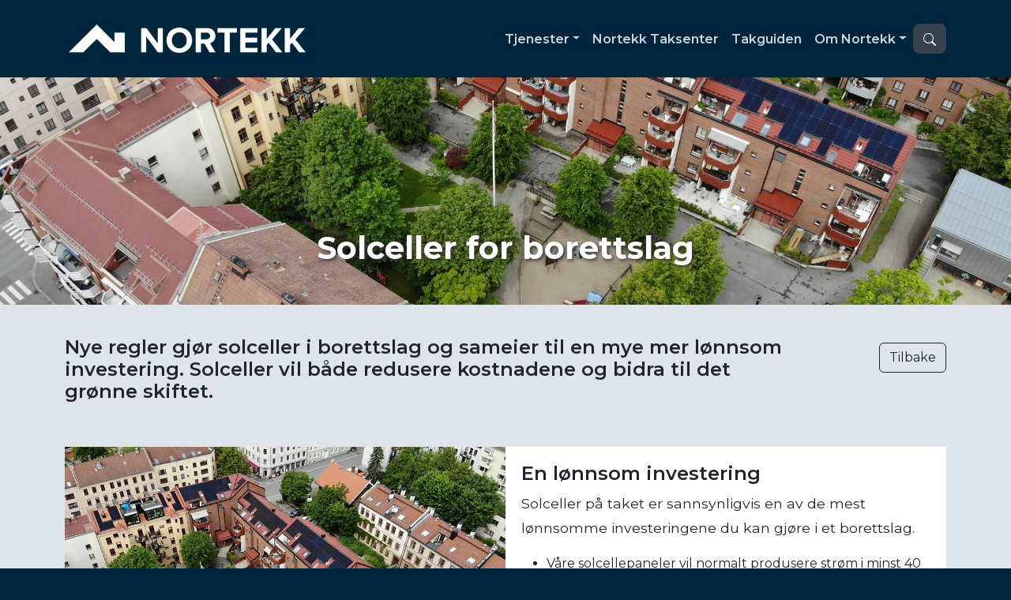

--- FILE ---
content_type: text/html; charset=UTF-8
request_url: https://nortekk.no/solceller/solceller-for-borettslag
body_size: 4571
content:
<!doctype html>
<html>
<head>
	<meta charset="utf-8">
<meta name="viewport" content="width=device-width, initial-scale=1.0" />
<meta name="description" content="Med solcellepanel på taket kan borettslaget redusere egne strømkostnader samtidig som de bidrar til miljøet.">
<meta property="og:locale" content="nb_NO">
<meta property="og:type" content="website">
<meta property="og:title" content="Solceller for borettslag">
<meta property="og:description" content="Med solcellepanel på taket kan borettslaget redusere egne strømkostnader samtidig som de bidrar til miljøet.">
<meta property="og:url" content="https://nortekk.no/solceller/solceller-for-borettslag">
<meta property="og:site_name" content="Nortekk-gruppen">
<meta property="og:image" content="https://nortekk.no/bilder/lg/3_1661517259.jpg">
<title>Solceller for borettslag</title>
<link rel="icon" type="image/png" href="https://nortekk.no/bilder/nortekk_icon.png" />
	<link href="https://cdn.jsdelivr.net/npm/bootstrap@5.3.3/dist/css/bootstrap.min.css" rel="stylesheet" integrity="sha384-QWTKZyjpPEjISv5WaRU9OFeRpok6YctnYmDr5pNlyT2bRjXh0JMhjY6hW+ALEwIH" crossorigin="anonymous">
<link rel="stylesheet" href="https://cdn.jsdelivr.net/npm/bootstrap-icons@1.11.3/font/bootstrap-icons.min.css">
<link rel="preconnect" href="https://fonts.gstatic.com">
<link href="https://fonts.googleapis.com/css2?family=Montserrat:wght@300;400;600;700&display=swap" rel="stylesheet">
	<link href="../styles/nortekk.css" rel="stylesheet" type="text/css" />
	<script></script>
</head>
<body>
	<header>
	<nav id="ent_navbar" class="navbar navbar-dark navbar-expand-lg bg-entreprenor" role="navigation">
		<div class="container">
			<div class="navbar-header">
				<button class="navbar-toggler" type="button" data-bs-toggle="collapse" data-bs-target="#meny" aria-controls="meny" aria-expanded="false" aria-label="Toggle navigation">
					<span class="navbar-toggler-icon"></span>
				</button>
				<a href="https://nortekk.no/" class="navbar-brand"><img src="https://nortekk.no/bilder/Nortekk_hovedlogo_liggende_hvit_RGB.png" class="img-fluid" alt="Nortekk"></a>
			</div>
			<div class="collapse navbar-collapse" id="meny">
				<ul class="navbar-nav ms-auto">
					<li class="nav-item dropdown">
						<a class="nav-link dropdown-toggle" data-toggle="dropdown" data-bs-toggle="dropdown" href="#" role="button" aria-haspopup="true" aria-expanded="false">Tjenester</a>
						<div class="dropdown-menu">
							<a class="dropdown-item" href="https://nortekk.no/flate-tak">Flate tak</a>
							<a class="dropdown-item" href="https://nortekk.no/skra-tak">Skrå tak</a>
							<a class="dropdown-item" href="https://nortekk.no/solceller">Solceller</a>
							<a class="dropdown-item" href="https://nortekk.no/gronne-tak">Grønne tak</a>
							<a class="dropdown-item" href="https://nortekk.no/blikkenslager">Blikkenslager</a>
							<a class="dropdown-item" href="https://nortekk.no/membran">Membran</a>
							<a class="dropdown-item" href="https://nortekk.no/service">Service</a>
							<a class="dropdown-item" href="https://nortekk.no/blikkenslagerverksted">Blikkenslagerverksted</a>
						</div>
					</li>
					<li class="nav-item"><a href="https://nortekktaksenter.no" class="nav-link">Nortekk Taksenter</a></li>
					<li class="nav-item"><a href="https://nortekktaksenter.no/takguiden" class="nav-link">Takguiden</a></li>
					<li class="nav-item dropdown">
						<a class="nav-link dropdown-toggle" data-toggle="dropdown" data-bs-toggle="dropdown" href="#" role="button" aria-haspopup="true" aria-expanded="false">Om Nortekk</a>
						<div class="dropdown-menu">
							<a class="dropdown-item" href="https://nortekk.no/om-oss">Om oss</a>
							<a class="dropdown-item" href="https://nortekk.no/kontaktpersoner">Kontaktpersoner</a>
							<a class="dropdown-item" href="https://nortekk.no/barekraft">Bærekraft</a>
							<a class="dropdown-item" href="https://nortekk.no/nyheter">Nyheter</a>
							<a class="dropdown-item" href="https://nortekk.no/referanser">Referanser</a>
							<a class="dropdown-item" href="https://nortekk.no/laerling">Bli lærling</a>
							<a class="dropdown-item" href="https://nortekk.no/ledige-stillinger">Ledige stillinger</a>
															<a href="#logginn" class="nav-link" data-bs-toggle="collapse" role="button" aria-expanded="false" aria-controls="logginn">Logg inn</a>
													</div>
					</li>
				</ul>
			</div>
			<button type="button" class="btn btn-nortekk mr-1 mr-md-4" data-bs-toggle="collapse" data-bs-target="#sok" role="button" aria-expanded="false" aria-controls="sok">
				<svg class="bi bi-search" width="1em" height="1em" viewBox="0 0 16 16" fill="currentColor" xmlns="http://www.w3.org/2000/svg">
					<path fill-rule="evenodd" d="M10.442 10.442a1 1 0 0 1 1.415 0l3.85 3.85a1 1 0 0 1-1.414 1.415l-3.85-3.85a1 1 0 0 1 0-1.415z"/>
					<path fill-rule="evenodd" d="M6.5 12a5.5 5.5 0 1 0 0-11 5.5 5.5 0 0 0 0 11zM13 6.5a6.5 6.5 0 1 1-13 0 6.5 6.5 0 0 1 13 0z"/>
				</svg>
			</button>
					</div>
	</nav>
</header>
<div class="page bg-light collapse" id="logginn">
	<div class="container">
		<form class="" name="loginform" id="loginform" role="form" method="POST" action="https://nortekk.no">
			<div class="row">
				<div class="form-group col-sm-5 mt-2">
					<label for="name">Brukernavn / Username / Nazwa użytkownika</label>
					<input type="text" class="form-control" id="name" name="name" required="required">
				</div>
				<div class="form-group col-sm-5 mt-2">
					<label for="password">Passord / Password / Hasło</label>
					<input type="password" class="form-control" id="password" name="password" required="required">
					<small class="form-text text-muted"><a href="#" id="resetpwd">Reset password</a></small>
				</div>
				<div class="form-group col-sm-2 mt-3">
					<button type="submit" class="btn btn-block btn-success topspace" id="submit">Logg inn</button>
				</div>
			</div>
			<div class="row">
				<div class="col-12">
					<p id="loginmsg" class="text-danger"></p>
				</div>
			</div>
		</form>
	</div>
</div> <!-- page Logg inn -->
<div class="collapse" id="sok">
	<div class="container">
		<div class="card my-3">
			<div class="card-body">
				<form>
					<div class="form-floating">
						<input type="text" class="form-control" id="sokstr" placeholder="Søk">
						<label for="sokstr">Søk etter dokument</label>
					</div>
				</form>
				<div id="sokres"></div>
			</div>
		</div>
	</div>
</div> <!-- page Logg inn -->
	<div class="container-fluid">
		<div class="row">
			<div id="solbilde01" class="col text-center" style='background-image: url(https://nortekk.no/bilder/lg/3_1655466653.jpg);'>
				<h1 class="mb-5">Solceller for borettslag</h1>
			</div>
		</div>
	</div>

    <div class="container">
        <div class="row">
            <div class="col-10 mt-3">
				<h4>Nye regler gjør solceller i borettslag og sameier til en mye mer lønnsom investering. Solceller vil både redusere kostnadene og bidra til det grønne skiftet.</h4>
            </div>
            <div class="col-2 text-end mt-5">
				<a href="index" class="btn btn-outline-dark">Tilbake</a>
            </div>
			<div class="col-12 mt-5">
				<div class="solcont">
					<img src="../bilder/borettslag01.webp" alt="Solcellepaneler på borettslag">
					<div class="text-block">
						<h4 class="mt-0">En lønnsom investering</h4>
						<p>Solceller på taket er sannsynligvis en av de mest lønnsomme investeringene du kan gjøre i et borettslag.</p>
						<ul>
							<li>Våre solcellepaneler vil normalt produsere strøm i minst 40 år. Nedbetalingstid på investeringen er 10-15 år. Det betyr at du har gratis strøm i 25-30 år.</li>
							<li>Beboere i borettslag kan dele på felles egenprodusert strøm med anlegg på inntil 1000 kW.</li>
							<li>Samfunnet trenger mer ren energi. Med solcellepaneler på taket bidrar borettslaget til det grønne skiftet, og sikrer beboerne tilførsel av billig, grønn strøm.</li>
						</ul>
					</div>
				</div>
			</div>
			<div class="col-12 mt-5">
				<div class="solcont">
					<img src="../bilder/md/25_1690878507.webp" alt="Solcellepaneler på Benterud barnehage">
					<div class="text-block">
						<h4 class="mt-0">Viktig å sjekke taket</h4>
						<p>Før du monterer solcellepaneler er det viktig å sjekke at taket tåler belastningen, og at det holder like lenge som solcellene.</p>
						<p>Vi gjennomfører <strong>solcellesjekk</strong> på taket før vi monterer solceller. Det reduserer risikoen for store ekstrakostnader med å måtte ta av solcellene igjen for å reparere taket.</p>
						<a href="https://solcellesjekk.no/" class="btn btn-sm btn-outline-dark mb-2">Les mer om solcellesjekk</a>
					</div>
				</div>
			</div>
			<div class="col-12 mt-5">
				<div class="solcont">
					<img src="../bilder/hagaveien01.webp" alt="Solcellepaneler på rekkehus">
					<div class="text-block">
						<h4 class="mt-0">Økonomi</h4>
						<p>Strøm produsert på egne tak i borettslaget kan deles gratis mellom beboerne, med anlegg på inntil 1 MW (1000 kW).</p>
						<p><strong>Borettslag og sameier som monterer solceller kan få dekket inntil 30% av kostnadene av Enova.</strong></p>
						<a href="https://nortekk.no/nyheter/enova-dekker-inntil-30-av-kostnadene-for-solceller-i-sameier-og-borettslag" class="btn btn-sm btn-outline-dark mb-2">Les mer om Enova-støtte</a>
					</div>
				</div>
			</div>
			<div class="col-12 mt-5">
				<div class="solcont">
					<img src="../bilder/solmontering01.webp" alt="Montering av solcellepaneler">
					<div class="text-block">
						<h4 class="mt-0">Totalleverandør</h4>
						<p>I samarbeid med elektroinstallatør, kan Nortekk ta totalansvar for solcelleprosjekter på næringsbygg.</p>
						<ul>
							<li>Prosjektering.</li>
							<li>Solcellesjekk. Sikrer at takkonstruksjonen tåler solcellepaneler, og at taket ikke har skader som bør utbedres.</li>
							<li>Montering og godkjenning av solcelleanlegget.</li>
						</ul>
						<a href="solceller-pa-skra-tak" class="btn btn-sm btn-outline-dark mb-2 me-3">Les mer om solceller på skrå tak</a>
                        <a href="solceller-pa-flate-tak" class="btn btn-sm btn-outline-dark mb-2">Les mer om solceller på flate tak</a>
					</div>
				</div>
			</div>
			<div class="col-12 text-center my-3">
				<h5><a href="solceller-qa" class="text-dark">Lurer du på noe om solceller? Sjekk vår spørsmål & svar-side.</a></h5>
			</div>
        </div>
		<div class='row'><div class='col-md-10 col-lg-8 col-xl-6 offset-xl-3 offset-lg-2 offset-md-1 my-5'><div class='card text-white bg-dark'><div class='row no gutters'><div class='col-4 col-xl-5'><img src='https://nortekk.no/bilder/sm/3_1689859609.webp' class='card-img d-none d-sm-inline' alt='Lars Martin Norvik'><img src='https://nortekk.no/bilder/sm/
3_1689859690.webp' class='card-img d-sm-none' alt='Lars Martin Norvik'></div><div class='col-8 col-xl-7 pl-0'><div class='card-body'><div class='row'><div class='col-sm-8'><p class='card-text font-weight-bold mb-1'>Har du spørsmål?</p><p class='card-text'><small>Spør vår salgsingeniør Lars Martin Norvik om solceller på næringsbygg</small></p></div><div class='col-sm-4'><div class='row'><div class='col-6 col-sm-12 d-grid'><a href='tel:92690126' class='btn btn-outline-light btn-sm btn-block mt-2 mt-sm-0 ctalink' data-act='170' data-pid=''>Telefon</a></div><div class='col-6 col-sm-12 d-grid'><a href='mailto:solar@nortekk.no' class='btn btn-outline-light btn-sm btn-block mt-2 ctalink' data-act='270' data-pid=''>Epost</a></div></div></div></div></div></div></div></div></div></div>                    <div class="" id="referanser">
                <div class="container">
                    <div class="row">
                        <div class="col my-2">
                            <hr>
                        </div>
                    </div>
                    <div class="row my-2">
                        <div class="col text-center">
                            <h3><a href="https://nortekk.no/referanser/" class="text-dark">Referanser</a></h3>
                        </div>
                    </div>
                    <div class="row row-cols-1 row-cols-md-3">
                                                    <div class="col mb-3">
                                <div class="card h-100">
                                    <div class="frame-square"><img src="https://nortekk.no/bilder/sm/3_1578578226.jpg" class="card-img-top" alt=""></div>
                                    <div class="card-body">
                                        <h4 class="card-title mb-1">Aerodek taksteinsplater i kombinasjon med integrerte solcellepaneler på tak</h4>
                                        <a href="https://nortekk.no/referanser/aerodek-taksteinsplater-i-kombinasjon-med-integrerte-solcellepaneler-pa-tak" class="btn btn-sm btn-outline-dark">Les mer</a>
                                    </div>
                                </div>
                            </div>
                                                    <div class="col mb-3">
                                <div class="card h-100">
                                    <div class="frame-square"><img src="https://nortekk.no/bilder/sm/3_1579647827.jpg" class="card-img-top" alt=""></div>
                                    <div class="card-body">
                                        <h4 class="card-title mb-1">Sunstyle - integrerte solceller på taket</h4>
                                        <a href="https://nortekk.no/referanser/sunstyle-integrerte-solceller-pa-taket" class="btn btn-sm btn-outline-dark">Les mer</a>
                                    </div>
                                </div>
                            </div>
                                                    <div class="col mb-3">
                                <div class="card h-100">
                                    <div class="frame-square"><img src="https://nortekk.no/bilder/sm/3_1579645945.jpg" class="card-img-top" alt=""></div>
                                    <div class="card-body">
                                        <h4 class="card-title mb-1">Solcellepanel og båndtekking tak i skjønn forening</h4>
                                        <a href="https://nortekk.no/referanser/solcellepanel-og-bandtekking-tak-i-skjonn-forening" class="btn btn-sm btn-outline-dark">Les mer</a>
                                    </div>
                                </div>
                            </div>
                                                    <div class="col mb-3">
                                <div class="card h-100">
                                    <div class="frame-square"><img src="https://nortekk.no/bilder/sm/25_1582277721.jpg" class="card-img-top" alt=""></div>
                                    <div class="card-body">
                                        <h4 class="card-title mb-1">Høyblanke Aerodek taksteinsplater fra BMI Icopal med integrerte solcellepaneler</h4>
                                        <a href="https://nortekk.no/referanser/hoyblanke-aerodek-taksteinsplater-fra-bmi-icopal-med-integrerte-solcellepaneler" class="btn btn-sm btn-outline-dark">Les mer</a>
                                    </div>
                                </div>
                            </div>
                                                    <div class="col mb-3">
                                <div class="card h-100">
                                    <div class="frame-square"><img src="https://nortekk.no/bilder/sm/3_1579650418.jpg" class="card-img-top" alt=""></div>
                                    <div class="card-body">
                                        <h4 class="card-title mb-1">Fantastisk resultat med Sunstyle soltakskifer</h4>
                                        <a href="https://nortekk.no/referanser/fantastisk-resultat-med-sunstyle-soltakskifer" class="btn btn-sm btn-outline-dark">Les mer</a>
                                    </div>
                                </div>
                            </div>
                                                    <div class="col mb-3">
                                <div class="card h-100">
                                    <div class="frame-square"><img src="https://nortekk.no/bilder/sm/3_1583591662.jpg" class="card-img-top" alt=""></div>
                                    <div class="card-body">
                                        <h4 class="card-title mb-1">Kombinasjonsprosjekt - nytt tak med integrerte solceller på taket</h4>
                                        <a href="https://nortekk.no/referanser/kombinasjonsprosjekt-nytt-tak-med-integrerte-solceller-pa-taket" class="btn btn-sm btn-outline-dark">Les mer</a>
                                    </div>
                                </div>
                            </div>
                                            </div>
                </div>
            </div>
            </div>

    	<footer class="mt-3">
		<div class="content container-fluid text-center" id="footer_ent">
			<p>&copy; Nortekk AS 2026</p>
			<p>Industriveien 9 C, 2020 Skedsmokorset<br/>Tlf: <a href="tel:+4763871550" class="ctalink text-light" data-pid="" data-act="111">63 87 15 50</a>, Epost: <a href='mailto:solar@nortekk.no' class='ctalink' data-pid='' data-act='275'>solar@nortekk.no</a></p>
			<p class="mt-0"><small><a href="https://nortekk.no/personvern" class="text-light">Personvern</a></small></p>
		</div>
	</footer>
	<script src="https://ajax.googleapis.com/ajax/libs/jquery/3.6.0/jquery.min.js"></script>
	<script src="https://cdn.jsdelivr.net/npm/bootstrap@5.3.3/dist/js/bootstrap.bundle.min.js" integrity="sha384-YvpcrYf0tY3lHB60NNkmXc5s9fDVZLESaAA55NDzOxhy9GkcIdslK1eN7N6jIeHz" crossorigin="anonymous"></script>
	<script type="text/javascript" src="../includes/felles.js"></script>
	<script>
		$(document).ready(function(){

		});
	</script>
</body>
</html>


--- FILE ---
content_type: text/css
request_url: https://nortekk.no/styles/nortekk.css
body_size: 3812
content:
@charset "utf-8";
@import url('https://fonts.googleapis.com/css2?family=Montserrat:ital,wght@0,300;0,400;0,600;0,700;1,300;1,400&display=swap');

/* Felles */
html {
	background-color: #00263d;
}
body {
	position: relative;
	background-color: #dee4e9;
	font-family: 'Montserrat', sans-serif;
}
h1, h2, h3 {
	font-weight: 700;
	margin-bottom: 1.2rem;
}
h4, h5, h6 {
	font-weight: 600;
}
h2, h3 {
	margin-top: 1.8rem;
}
h4, h5, h6 {
	margin-top: 1.5rem;
}
p {
	font-size: 1.1rem;
	line-height: 1.8;
}
li {
	line-height: 1.7;
}
.topspace {
	margin-top: 20px;
}
.topspacemin {
	margin-top: 10px;
}
.bottomspace {
	margin-bottom: 20px;
}
.bottomspacemin {
	margin-bottom: 10px;
}
.page {
	padding: 50px 0;
}
.navbar {
	border-radius: 0;
	border: 0;
}
.fillmenu {
	height: 94px;
	background-color: #cccccc;
}
.btn-nortekk, .btn-nortekk:link, .btn-nortekk:visited, .btn-nortekk:active {
  color: #fff;
  background-color: #36424d;
  border-color: #36424d;
  border-radius: 0.5rem;
}
.btn-nortekk:hover {
  color: #fff;
  background-color: #5a7a93;
  border-color: #5a7a93;
}
.btn-taksenter, .btn-taksenter:link, .btn-taksenter:visited, .btn-taksenter:active {
  color: #fff;
  background-color: #5a7a93;
  border-color: #5a7a93;
  border-radius: 0.5rem;
}
.btn-taksenter:hover {
  color: #fff;
  background-color: #3e6e93;
  border-color: #3e6e93;
}
.frame-square {
  width: 100%;
  padding-top: 56.25%;
  overflow: hidden;
  position: relative;
}

.frame-square img {
    width: 100%;
    height: auto;
    margin: auto;
    position: absolute;
    top: -100%;
    right: -100%;
    bottom: -100%;
    left: -100%;
}

.prodintro {
		font-size: 1.2rem;
		font-weight: 500;
}

/* Navigation */
header .navbar {
	padding: 30px 0;
	transition: all .5s ease-out;
	background-color: rgba(04, 19, 32, 0.8);
	border: none;
}
header .navbar-dark .navbar-nav .nav-link {
	color: rgba(255, 255, 255, .8);
}
header .navbar .navbar-nav a {
	color: white;
	font-weight:600;
	padding: 5px 8px;
}
header .navbar .navbar-nav a:hover {
	color: #ffffff;
	padding: 5px 8px;
}
header .navbar .navbar-nav .active a {
	color: #ffffff;
	font-weight:800;
	background: transparent;
	border-bottom: none;
	text-shadow: none;
}
header .navbar .navbar-nav .active a:hover {
	color: #ffffff;
	background: transparent;
	text-shadow: none;
}
header .navbar-brand {
	margin-left: 5px;
	padding: 0;
	height: 100%;
}
header .navbar-brand img {
	/* max-width: 200px; */
	max-width: 300px;
}
@media only screen
and (max-width: 991px)
and (min-width: 768px) {
	.navbar .container {
		margin-left: 0;
		margin-right: 0;
		width: 100%;
	}
	header .navbar-brand img {
		margin-left: 5px;
		max-width: 120px;
	}
}
header .navbar-toggle {
	background-color: #ffffff;
}
header .navbar .navbar-toggle .icon-bar {
	background-color: white;
}
@media only screen and (max-width: 768px) {
	header .navbar-collapse {
		background-color: rgba(0,0,0, .5);
	}
	header .navbar-brand img {
		margin-left: 5px;
		max-width: 120px;
	}
}

header .navbar.inbody {
	padding-top: 0;
	padding-bottom: 0;
}
header .navbar.inbody .navbar-nav {
	padding-top: 10px;
}
header .navbar.inbody .navbar-brand img {
	max-width: 150px;
	margin-top: 5px;
	margin-bottom: 5px;
}
header .dropdown-menu, header .dropdown-menu, header .dropdown-menu a:hover {
	background-color: rgba(04, 19, 32, 1);
}
header .dropdown-item.active {
	background-color: rgba(04, 19, 32, 0.8);
}
#footer a:link, #footer a:hover, #footer a:active, #footer a:visited {
	color: #ffffff;
}

.artfig{
	width: 40%;
	float: right;
	margin-top: 1rem;
	margin-left: 1rem;
	margin-bottom: 1rem;
	text-align: center;
}
@media only screen
and (max-width: 991px)
and (min-width: 769px) {
	.artfig{
		width: 50%;
	}
}
@media only screen and (max-width: 768px) {
	.artfig{
		width: 100%;
		float: none;
		margin-left: 0;
	}
}

.solcard-img {
	width: 100%;
	height: 100%;
	object-fit: cover;
}


/* Page - omoss */
#omoss {
	position: relative;
	background-color: #e0e0e0;
	color: #000000;
	padding: 0px;
	/*background-color: #e4d29d;
	background-image: linear-gradient(to bottom, #eef08a, #819a2d);
	border-top: 20px solid rgba(238, 200, 86, .5);*/
}
#omossimg {
	margin-right: -15px;
	margin-left: -15px;
}
#omosscont {
	padding-top: 70px;
	padding-right: 90px;
	padding-bottom: 70px;
	padding-left: 90px;
}
#forsidetopp {
	background-image: url("../bilder/BILLBOARD-Taksenter6.jpg");
	background-repeat: no-repeat;
	background-size: cover;
	background-position: center;
	background-attachment: fixed;
	position: relative;
	min-height: 200px;
}
#takbilde01 {
	background-image: url("../bilder/nortekk-tak.jpg");
	background-repeat: no-repeat;
	background-size: cover;
	background-position: center;
	position: relative;
	min-height: 200px;
}
#takbilde02 {
	background-image: url("../bilder/nortekk-tak.jpg");
	background-repeat: no-repeat;
	background-size: cover;
	background-position: center;
	position: relative;
	padding-top: 12rem;
}
#gtakbilde02 {
	background-image: url("../bilder/orig/3_1577895502.jpg");
	background-repeat: no-repeat;
	background-size: cover;
	background-position: center;
	position: relative;
	padding-top: 12rem;
}
#takbilde03 {
	background-image: url("https://nortekk.no/bilder/md/3_1578437768.jpg");
	background-repeat: no-repeat;
	background-size: cover;
	background-position: center;
	position: relative;
}
#solbilde01 {
	background-image: url("../bilder/solar_slider1.jpg");
	background-repeat: no-repeat;
	background-size: cover;
	background-position: center;
	position: relative;
	padding-top: 12rem;
}
#membranbilde02 {
	background-image: url("../bilder/lg/3_1579104911.jpg");
	background-repeat: no-repeat;
	background-size: cover;
	background-position: center;
	position: relative;
	padding-top: 12rem;
}
#solbilde01 h1, #takbilde01 h1 {
	color: #ffffff;
	text-shadow: 2px 2px 5px #333333;
}
#solbilde01 h2, #takbilde01 h2 {
	margin-bottom: 2rem;
	color: #ffffff;
	text-shadow: 2px 2px 5px #333333;
}
#headcont {
	background-image: linear-gradient(rgba(0, 0, 0, 0.0), rgba(0, 0, 0, 0.3), rgba(0, 0, 0, 0.3));
	padding-top: 2rem;
	padding-bottom: 2rem;
	color: #ffffff;
}
.lysbg {
	background-color:rgba(255, 255, 255, 0.4);
	padding: 2rem 2rem 1rem 2rem;
	border-radius: 1rem 1rem 0 0;
}
@media only screen and (max-width: 768px) {
	#omosscont {
		padding-top: 40px;
		padding-right: 10px;
		padding-bottom: 40px;
		padding-left: 10px;
	}
}
.sortlink {
	color: #000000;
}

/* Page - selskaper */
#selskaper {
	position: relative;
	background-color: #ffffff;
	color: #000000;
	padding-top: 50px;
	padding-bottom: 50px;
}
.selskapcont {
	padding: 20px;
}
.selskapcontmin {
	padding-top: 5px;
	padding-right: 20px;
	padding-bottom: 5px;
	padding-left: 20px;
}
.nortekkbtncont {
	width: 100%;
	padding: 5px;
	text-align: center;
	background-color: #003143;
}
a.nortekkbtn {
	font-size: 0.8em;
	font-weight: bold;
	color: #ffffff;
}

.fstjeneste, .fstjeneste:link, .fstjeneste:hover, .fstjeneste:active, .fstjeneste:visited {
	display: block;
	width: 100%;
	height: 100%;
	background-color: #5a7a93;
	text-decoration: none;
	padding-top: 1rem;
	padding-right: 2rem;
	padding-bottom: 1rem;
	padding-left: 2rem;
}
.fstjeneste h3 {
	color: #ffffff;
	margin-bottom: 0.8rem;
}
.fstjeneste p {
	color: #ffffff;
}
.sortlink:link, .sortlink:hover, .sortlink:active, .sortlink:visited {
	color: #000000;;
}
.forside-overlay{
	background-color: rgba(0, 0, 0, 0.5);
	position: absolute;
	width: 100%;
	bottom: 0px;
	height: 25%;
	padding-bottom: 0.7rem;
}
/* Ring oss */
#ringoss {
	background-color: rgba(04, 19, 32, 0.8);
	color: #ffffff;
	padding: 15px 0;
}
#ringoss a {
	color: #ffffff;
}

/* Kontakt */
#kontakt {
	/*  background-color: #ffffff; */
	color: #000000;
	margin: 0px;
	padding: 0px;
}
#kontorbilde {
	background-image: url(../bilder/bg009.jpg);
	background-position: center;
	beckground-size: cover;
}
.kontaktlink a {
	color: #000000;

}
.skilt {
	color: #9a1114;
	width: 60px;
	height: 60px;
	border: 3px solid #9a1114;
	text-align: center;
	line-height: 45px;
	font-size: 30px;
	display: inline-block;
}
.ulink:link, .ulink:hover, .ulink:active, .ulink:visited {
	text-decoration: none;
}
.bg-lysbla {
	background-color: #5a7a93;
}

/* Kunde */
#adrliste {
	max-height: 300px;
	overflow-x: hidden;
	overflow-y: scroll;
}
.adlink {
	display: block;
	color: #000000;
	text-decoration: none;
}
/* Footer */
#footer {
	background-color: rgba(04, 19, 32, 0.8);
	border-top: 20px solid #e0e0e0;
	color: #ffffff;
	padding: 15px 0;
}

/* Galleri */
.movegalimg { cursor: move; }

.sortable-placeholder{
  border: 2px dashed #ced4da;
  background: #f8f9fa;
  min-height: 130px;
  list-style: none;
}

/* Nyheter */
p.intro {
	font-size: 1.2rem;
	font-weight: bold;
}
.artikkel th, .artikkel td {
    padding: 10px;
	border: 1px solid black;
}

/* Produkt */
#catlist, #doclist, #attrlist, #levlist, #actlist, #syslist {
	width: 100%;
	border: 1px solid #ced4da;
	border-radius: 5px;
	padding: 1rem;
	min-height: 3rem;
}
.ctacard {
	width: 20%;
	float: right;
	margin: 1rem;
}
.bg-jul {
	background-color: #e3e3e5;
	background-image: url("../bilder/bgjul010.jpg");
	background-repeat: no-repeat;
	background-position: bottom;
	background-size: cover;
	min-height: 650px;

}
@media only screen
and (max-width: 991px)
and (min-width: 768px) {
	.ctacard {
		width: 35%;
	}
	.bg-jul {
		min-height: 500px;
	}
}
@media only screen and (max-width: 767px) {
	.ctacard {
		width: 50%;
	}
	.bg-jul {
		min-height: 400px;
	}
}

/* 404 */
#bilde404 {
	background-image: url("../bilder/nortekk-tak.jpg");
	background-repeat: no-repeat;
	background-size: cover;
	background-position: center;
	padding-top: 120px;
	padding-bottom: 260px;
	color: #FFFFFF;
	text-shadow: 2px 2px 4px #000000;
}

/* Prototyp */
.bg-ny-lys {
	background-color: #dee4e9;
}
.bg-ny-mellom {
	background-image: url("../bilder/bg_mellom.jpg");
	background-repeat: repeat-x;
	min-height: 200px;
}
.bg-ny-mork {
	background-color: #37434d;
}
.text-ny-mork {
	color: #37434d;
}
.selgerbilde {
	position: absolute;
	bottom: 0;
}

.dropdown-header {
	padding-left: .5rem;
	padding-right: .5rem;
	color: #dddddd;
}

.cssanimation, .cssanimation span {
    animation-duration: 1s;
    animation-fill-mode: both;
}

.cssanimation span { display: inline-block }

.leFlyInBottom span { animation-name: leFlyInBottom }
@keyframes leFlyInBottom {
    0% {
        transform: translate(0px, 80px);
        opacity: 0
    }
    50% {
        transform: translate(10px, -50px);
        animation-timing-function: ease-in-out
    }
}
.videoWrapper {
  position: relative;
  padding-bottom: 56.25%; /* 16:9 */
  height: 0;
}
.videoWrapper iframe {
  position: absolute;
  top: 0;
  left: 0;
  width: 100%;
  height: 100%;
}
.lstimg {
	max-height: 320px;
	width: 100%;
	overflow: hidden;
}

/* Demo ny entreprenør */
.bg-entreprenor {
	background-color: #00263d !important;
}
.bg-taksenter {
	background-color: #5a7a93 !important;
}
.text-entreprenor {
	color: #00263d !important;
}
.text-taksenter {
	color: #5a7a93 !important;
}
#footer_ent {
	background-image: url("https://nortekk.no/bilder/bunn10b.png");
	background-repeat: repeat-x;
	background-position: left top;
	padding-top: 9rem;
	padding-bottom: 1.2rem;
	color: #ffffff;
}
#tvideo {
	position: relative;
	height:800px;
	overflow:hidden;
}
.videowrapper {
	width: 100%;
	margin: 0;
	position: absolute;
	top: 50%;
	-ms-transform: translateY(-50%);
	transform: translateY(-50%);
}
#tvidoverlay {
	z-index: 100;
	position: absolute;
	left: 0;
	right: 0;
	bottom: 20px;
	background-color: rgba(0,0,0,0.5);
	border-radius: 20px;
	margin-left: 25%;
	margin-right: 25%;
	padding: 2rem 6rem;
	color: #ffffff;
	text-align: center;
}
@media only screen
and (max-width: 1399px)
and (min-width: 1200px) {
	#tvideo {
		height:700px;
	}
	#tvidoverlay {
	}
}
@media only screen
and (max-width: 1199px)
and (min-width: 992px) {
	#tvideo {
		height:560px;
	}
	#tvidoverlay {
	}
}
@media only screen
and (max-width: 991px)
and (min-width: 768px) {
	#tvideo {
		height:440px;
	}
	#tvidoverlay {
		margin-left: 15%;
		margin-right: 15%;
	}
}
@media only screen
and (max-width: 767px)
and (min-width: 570px) {
	#tvideo {
		height:315px;
	}
	#tvidoverlay {
		margin-left: 5%;
		margin-right: 5%;
	}
}
@media only screen and (max-width: 569px) {
	#tvideo {
		height:250px;
	}
	#tvidoverlay {
		margin-left: 5%;
		margin-right: 5%;
		padding: 1rem 1rem;	}
}
#tvidoverlay a {
	z-index: 110;
}

/* Demo ny taksenter */
#footer_ts {
	background-image: url("https://nortekk.no/bilder/bunn10g.png");
	background-repeat: repeat-x;
	background-position: left top;
	padding-top: 9rem;
	padding-bottom: 1.2rem;
	color: #ffffff;
}
.rammediv {

}
.bg-tstop {
	background-image: url("https://nortekk.no/bilder/utstilling01.jpg");
	background-repeat: no-repeat;
  background-size: cover;
}

/* Demo ny solcelleside */
.solcont {
    display: flex;
    position: relative; /* so we can position the text block relative to it */
    width: 100%; /* or any desired width */
    height: auto; /* it will adjust according to the image height */
    overflow: hidden; /* to ensure the text block doesn't overflow the container */
}

.solcont img {
    width: 50%;
    display: block; /* to remove any default spacing below the image */
}

.solcont .text-block {
    position: absolute; /* to overlap the image */
    left: 45%; /* starting from the middle of the container (i.e., end of the image) */
    top: 10%; /* 20% lower from the top edge */
    right: 0%; /* to let it extend 20% over the container width */
    bottom: 10%; /* 20% higher from the bottom edge */
    background: rgba(255, 255, 255, 1); /* for visualization purposes */
    z-index: 1; /* to position it above the image */
    padding: 20px; /* optional: for spacing inside the text block */
}

.solcont .text-block-l {
    position: absolute; /* to overlap the image */
    left: 0%; /* starting from the middle of the container (i.e., end of the image) */
    top: 10%; /* 20% lower from the top edge */
    right: 55%; /* to let it extend 20% over the container width */
    bottom: 10%; /* 20% higher from the bottom edge */
    background: rgba(255, 255, 255, 1); /* for visualization purposes */
    z-index: 1; /* to position it above the image */
    padding: 20px; /* optional: for spacing inside the text block */
}
@media only screen
and (max-width: 1399px)
and (min-width: 1200px) {
	.solcont .text-block {
		position: absolute; /* to overlap the image */
		left: 50%; /* starting from the middle of the container (i.e., end of the image) */
		top: 0%; /* 20% lower from the top edge */
		right: 0%; /* to let it extend 20% over the container width */
		bottom: 0%; /* 20% higher from the bottom edge */
		z-index: 1; /* to position it above the image */
		padding: 20px; /* optional: for spacing inside the text block */
	}
	.solcont .text-block-l {
		position: absolute; /* to overlap the image */
		left: 0%; /* starting from the middle of the container (i.e., end of the image) */
		top: 0%; /* 20% lower from the top edge */
		right: 50%; /* to let it extend 20% over the container width */
		bottom: 0%; /* 20% higher from the bottom edge */
		z-index: 1; /* to position it above the image */
		padding: 20px; /* optional: for spacing inside the text block */
	}
}
@media only screen
and (max-width: 1199px)
and (min-width: 992px) {
	.solcont .text-block {
		position: absolute; /* to overlap the image */
		left: 35%; /* starting from the middle of the container (i.e., end of the image) */
		top: 0%; /* 20% lower from the top edge */
		right: 0%; /* to let it extend 20% over the container width */
		bottom: 0%; /* 20% higher from the bottom edge */
		z-index: 1; /* to position it above the image */
		padding: 20px; /* optional: for spacing inside the text block */
	}
	.solcont .text-block-l {
		position: absolute; /* to overlap the image */
		left: 0%; /* starting from the middle of the container (i.e., end of the image) */
		top: 0%; /* 20% lower from the top edge */
		right: 35%; /* to let it extend 20% over the container width */
		bottom: 0%; /* 20% higher from the bottom edge */
		z-index: 1; /* to position it above the image */
		padding: 20px; /* optional: for spacing inside the text block */
	}
}
@media only screen
and (max-width: 991px) {
    .solcont {
        display: block; /* Stacks elements vertically */
    }

    .solcont img {
        width: 100%; /* Image takes full width */
    }

    .solcont .text-block, .solcont .text-block-l {
        position: relative; /* No longer absolute, stacked above image */
        left: 0;
        right: 0;
        top: auto;
        bottom: auto;
        width: 100%; /* Text block takes full width */
    }
}

#nb01 {
	background-image: url('https://nortekk.no/bilder/Solcelle_DM_bg02.webp');
	background-position: center;
	background-repeat: no-repeat;
	background-size: cover;
}

--- FILE ---
content_type: application/javascript
request_url: https://nortekk.no/includes/felles.js
body_size: 612
content:
$(document).ready(function(){
	$("#resetpwd").click(function(e){
		e.preventDefault();
		rstpwd();
	});
	$("#loggut").click(function(e){
		e.preventDefault();
		logoutU();
	});
	$(".ctalink").click(function(e){
		var pd = $(this).attr('data-pid');
		var ac = $(this).attr('data-act');
		$.ajax({
			url: '/ajax/ra.php',
			type:'POST',
			data:{pid: pd, act: ac}
		});
	});
	$(".clicklink").click(function(e){
		var pd = $(this).attr('data-pid');
		var ac = $(this).attr('data-act');
		$.ajax({
			url: '/ajax/rc.php',
			type:'POST',
			data:{pid: pd, act: ac}
		});
	});
	$('#sokstr').on('keyup',function(){
		getsrc();
	});

});

function isEmail(email) {
  var regex = /^([a-zA-Z0-9_.+-])+\@(([a-zA-Z0-9-])+\.)+([a-zA-Z0-9]{2,4})+$/;
  return regex.test(email);
}
function logoutU() {
	$.ajax({
		url: '/ajax/logout.php',
		type:'POST',
		data:{},
		dataType: 'json',
		success: function(){
			location.reload(true);
		}
	});
}
function rstpwd() {
	var name = $("#name").val();
	$.ajax({
		url: 'ajax/resetpwd.php',
		type:'POST',
		data:{uname: name},
		dataType: 'json',
		success: function(rpw){
			if(rpw.err == 1){
				$("#loginmsg").html(rpw.msg);
			} else {
				$("#loginmsg").html(rpw.msg);
			}
		}
	});
}
function getsrc(){
	var scst = $('#sokstr').val();
	if(scst.length > 2){
		$('#sokres').load('https://nortekk.no/ajax/getres.php', {str:scst, pid:1}, function(){});
	} else {
		$('#sokres').html('<div class="row"><div class="col"><p>Fant ingen dokumenter</p></div></div>');
	}
}
